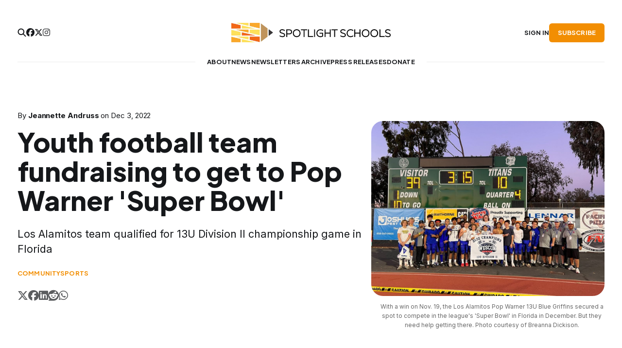

--- FILE ---
content_type: text/html; charset=utf-8
request_url: https://www.spotlightschools.com/after-qualifying-youth-football-fundraising-to-get-to-pop-warner-national-championship/
body_size: 8535
content:
<!DOCTYPE html>
<html lang="en">

<head>
    <meta charset="utf-8">
    <meta name="viewport" content="width=device-width, initial-scale=1">
    <title>After qualifying, youth football fundraising to get to Pop Warner national championships</title>

    <link rel="preconnect" href="https://fonts.googleapis.com">
    <link rel="preconnect" href="https://fonts.gstatic.com" crossorigin>
    <link href="https://fonts.googleapis.com/css2?family=Inter:wght@400;500;600;700&family=Plus+Jakarta+Sans:wght@400;700;800&display=swap" rel="stylesheet">
    <link href="https://www.spotlightschools.com/assets/fontawesome/css/fontawesome.css?v=e73c0f0df6" rel="stylesheet" />
    <link href="https://www.spotlightschools.com/assets/fontawesome/css/all.css?v=e73c0f0df6" rel="stylesheet" />

    <link rel="stylesheet" href="https://www.spotlightschools.com/assets/built/screen.css?v=e73c0f0df6">

    <meta name="description" content="Los Alamitos team qualified for 13U Division II championship game in Florida">
    <link rel="icon" href="https://www.spotlightschools.com/content/images/size/w256h256/format/jpeg/2023/08/FullLogo--3--copy.jpg" type="image/jpeg">
    <link rel="canonical" href="https://www.spotlightschools.com/after-qualifying-youth-football-fundraising-to-get-to-pop-warner-national-championship/">
    <meta name="referrer" content="no-referrer-when-downgrade">
    
    <meta property="og:site_name" content="Spotlight Schools">
    <meta property="og:type" content="article">
    <meta property="og:title" content="Youth football team fundraising to get to Pop Warner &#x27;Super Bowl&#x27;">
    <meta property="og:description" content="Los Alamitos team qualified for 13U Division II championship game in Florida">
    <meta property="og:url" content="https://www.spotlightschools.com/after-qualifying-youth-football-fundraising-to-get-to-pop-warner-national-championship/">
    <meta property="og:image" content="https://www.spotlightschools.com/content/images/size/w1200/spotlightschools/after-qualifying-youth-football-fundraising-to-get-to-pop-warner-national-championship/imagekix.eez6ixj61b3q.jpg">
    <meta property="article:published_time" content="2022-12-03T19:47:15.000Z">
    <meta property="article:modified_time" content="2023-08-07T16:16:08.000Z">
    <meta property="article:tag" content="community">
    <meta property="article:tag" content="sports">
    
    <meta property="article:publisher" content="https://www.facebook.com/profile.php?id&#x3D;100089794187379">
    <meta name="twitter:card" content="summary_large_image">
    <meta name="twitter:title" content="After qualifying, youth football fundraising to get to Pop Warner national championships">
    <meta name="twitter:description" content="Los Alamitos team qualified for 13U Division II championship game in Florida">
    <meta name="twitter:url" content="https://www.spotlightschools.com/after-qualifying-youth-football-fundraising-to-get-to-pop-warner-national-championship/">
    <meta name="twitter:image" content="https://www.spotlightschools.com/content/images/size/w1200/spotlightschools/after-qualifying-youth-football-fundraising-to-get-to-pop-warner-national-championship/imagekix.eez6ixj61b3q.jpg">
    <meta name="twitter:label1" content="Written by">
    <meta name="twitter:data1" content="Jeannette Andruss">
    <meta name="twitter:label2" content="Filed under">
    <meta name="twitter:data2" content="community, sports">
    <meta name="twitter:site" content="@SptlightSchls">
    <meta property="og:image:width" content="1200">
    <meta property="og:image:height" content="900">
    
    <script type="application/ld+json">
{
    "@context": "https://schema.org",
    "@type": "Article",
    "publisher": {
        "@type": "Organization",
        "name": "Spotlight Schools",
        "url": "https://www.spotlightschools.com/",
        "logo": {
            "@type": "ImageObject",
            "url": "https://www.spotlightschools.com/content/images/2023/07/Spotlight-Schools-Logog.webp"
        }
    },
    "author": {
        "@type": "Person",
        "name": "Jeannette Andruss",
        "url": "https://www.spotlightschools.com/author/jeannette/",
        "sameAs": []
    },
    "headline": "After qualifying, youth football fundraising to get to Pop Warner national championships",
    "url": "https://www.spotlightschools.com/after-qualifying-youth-football-fundraising-to-get-to-pop-warner-national-championship/",
    "datePublished": "2022-12-03T19:47:15.000Z",
    "dateModified": "2023-08-07T16:16:08.000Z",
    "image": {
        "@type": "ImageObject",
        "url": "https://www.spotlightschools.com/content/images/size/w1200/spotlightschools/after-qualifying-youth-football-fundraising-to-get-to-pop-warner-national-championship/imagekix.eez6ixj61b3q.jpg",
        "width": 1200,
        "height": 900
    },
    "keywords": "community, sports",
    "description": "Los Alamitos team qualified for 13U Division II championship game in Florida",
    "mainEntityOfPage": "https://www.spotlightschools.com/after-qualifying-youth-football-fundraising-to-get-to-pop-warner-national-championship/"
}
    </script>

    <meta name="generator" content="Ghost 6.12">
    <link rel="alternate" type="application/rss+xml" title="Spotlight Schools" href="https://www.spotlightschools.com/rss/">
    <script defer src="https://cdn.jsdelivr.net/ghost/portal@~2.56/umd/portal.min.js" data-i18n="true" data-ghost="https://www.spotlightschools.com/" data-key="e8a05efd7626c571a5db800414" data-api="https://spotlight-schools.ghost.io/ghost/api/content/" data-locale="en" crossorigin="anonymous"></script><style id="gh-members-styles">.gh-post-upgrade-cta-content,
.gh-post-upgrade-cta {
    display: flex;
    flex-direction: column;
    align-items: center;
    font-family: -apple-system, BlinkMacSystemFont, 'Segoe UI', Roboto, Oxygen, Ubuntu, Cantarell, 'Open Sans', 'Helvetica Neue', sans-serif;
    text-align: center;
    width: 100%;
    color: #ffffff;
    font-size: 16px;
}

.gh-post-upgrade-cta-content {
    border-radius: 8px;
    padding: 40px 4vw;
}

.gh-post-upgrade-cta h2 {
    color: #ffffff;
    font-size: 28px;
    letter-spacing: -0.2px;
    margin: 0;
    padding: 0;
}

.gh-post-upgrade-cta p {
    margin: 20px 0 0;
    padding: 0;
}

.gh-post-upgrade-cta small {
    font-size: 16px;
    letter-spacing: -0.2px;
}

.gh-post-upgrade-cta a {
    color: #ffffff;
    cursor: pointer;
    font-weight: 500;
    box-shadow: none;
    text-decoration: underline;
}

.gh-post-upgrade-cta a:hover {
    color: #ffffff;
    opacity: 0.8;
    box-shadow: none;
    text-decoration: underline;
}

.gh-post-upgrade-cta a.gh-btn {
    display: block;
    background: #ffffff;
    text-decoration: none;
    margin: 28px 0 0;
    padding: 8px 18px;
    border-radius: 4px;
    font-size: 16px;
    font-weight: 600;
}

.gh-post-upgrade-cta a.gh-btn:hover {
    opacity: 0.92;
}</style>
    <script defer src="https://cdn.jsdelivr.net/ghost/sodo-search@~1.8/umd/sodo-search.min.js" data-key="e8a05efd7626c571a5db800414" data-styles="https://cdn.jsdelivr.net/ghost/sodo-search@~1.8/umd/main.css" data-sodo-search="https://spotlight-schools.ghost.io/" data-locale="en" crossorigin="anonymous"></script>
    
    <link href="https://www.spotlightschools.com/webmentions/receive/" rel="webmention">
    <script defer src="/public/cards.min.js?v=e73c0f0df6"></script>
    <link rel="stylesheet" type="text/css" href="/public/cards.min.css?v=e73c0f0df6">
    <script defer src="/public/member-attribution.min.js?v=e73c0f0df6"></script>
    <script defer src="/public/ghost-stats.min.js?v=e73c0f0df6" data-stringify-payload="false" data-datasource="analytics_events" data-storage="localStorage" data-host="https://www.spotlightschools.com/.ghost/analytics/api/v1/page_hit"  tb_site_uuid="819b6626-b97b-46f2-b5bc-cd5a606d7cbe" tb_post_uuid="57db3ea3-ba40-4a37-ab5f-771b9bcb2d99" tb_post_type="post" tb_member_uuid="undefined" tb_member_status="undefined"></script><style>:root {--ghost-accent-color: #f28e02;}</style>
    <!-- Google tag (gtag.js) -->
<script async src="https://www.googletagmanager.com/gtag/js?id=G-89VM15MCWW"></script>
<script>
  window.dataLayer = window.dataLayer || [];
  function gtag(){dataLayer.push(arguments);}
  gtag('js', new Date());

  gtag('config', 'G-89VM15MCWW');
</script>

<style>

/* custom styles for sponsored cards */

article.gh-list-item.tag-sponsored {
  border: 1px solid var(--color-border);
  background-color: rgb(from var(--ghost-accent-color) r g b/.15);
  padding: 10px;
  border-radius: 4px;
}
article.gh-list-item.tag-sponsored .gh-list-item-meta {
  visibility: hidden;
}
article.gh-list-item.tag-sponsored .gh-list-item-meta:before {
    content: "Sponsored";
    font-family: var(--font-alt);
    font-size: 1.2rem;
    font-weight: 600;
    letter-spacing: .01em;
    text-transform: uppercase;
    display: block;
    visibility: visible;
}

article.gh-article.tag-sponsored .gh-article-meta:before {
    content: "Sponsored Content ";
    font-family: var(--font-alt);
    font-size: 1.2rem;
    font-weight: 600;
    letter-spacing: .01em;
    text-transform: uppercase;
    color: var(--ghost-accent-color);
    display: block;
}
.tag-sponsored .gh-list.grid.magazine .gh-list-item .gh-list-item-featured {
  visibility: hidden;
}
.tag-sponsored .gh-list.grid.magazine .gh-list-item .gh-list-item-featured:after {
    content: "Sponsored";
    font-family: var(--font-alt);
    font-size: 1.2rem;
    font-weight: 600;
    letter-spacing: .01em;
    text-transform: uppercase;
    display: block;
    visibility: visible;
}

/* custom styles for press releases */

article.gh-list-item.tag-press-releases {
  border: 1px solid var(--color-border);
  background-color: #efefef;
  padding: 10px;
  border-radius: 4px;
}
article.gh-list-item.tag-press-releases .gh-list-item-meta {
  visibility: hidden;
}
article.gh-list-item.tag-press-releases .gh-list-item-meta:before {
    content: "Press Release";
    font-family: var(--font-alt);
    font-size: 1.2rem;
    font-weight: 600;
    letter-spacing: .01em;
    text-transform: uppercase;
    display: block;
    visibility: visible;
} 
article.gh-article.tag-press-releases .gh-article-meta:before {
    content: "Press Release";
    font-family: var(--font-alt);
    font-size: 1.2rem;
    font-weight: 600;
    letter-spacing: .01em;
    text-transform: uppercase;
    color: var(--ghost-accent-color);
    display: block;
}
.tag-press-releases .gh-list.grid.magazine .gh-list-item .gh-list-item-featured {
  visibility: hidden;
}
.tag-press-releases .gh-list.grid.magazine .gh-list-item .gh-list-item-featured:after {
    content: "Press Release";
    font-family: var(--font-alt);
    font-size: 1.2rem;
    font-weight: 600;
    letter-spacing: .01em;
    text-transform: uppercase;
    display: block;
    visibility: visible;
}
</style>

</style>
<script src="https://flux.broadstreet.ai/emit/9527.js" async></script>
<script src="https://cdn.broadstreetads.com/init-2.min.js"></script>
<script>broadstreet.loadNetworkJS(9527)</script>
</head>

<body class="post-template tag-community tag-sports tag-hash-tinynews tag-hash-import-2023-07-31-13-04 tag-hash-jeannette-andruss">
<div class="gh-site">

    
    

<header id="gh-head" class="gh-head gh-outer is-head-stacked">
    <div class="gh-head-inner gh-inner">
        <div class="gh-head-brand">
            <div class="gh-head-brand-wrapper">
                <a class="gh-head-logo has-image" href="https://www.spotlightschools.com">
                        <img src="https://www.spotlightschools.com/content/images/2023/07/Spotlight-Schools-Logog.webp" alt="Spotlight Schools">
                </a>
            </div>
            <button class="gh-search gh-icon-btn" aria-label="Search this site" data-ghost-search><svg width="20" height="20" viewBox="0 0 20 20" fill="none">
    <path d="M17.5 17.5L12.5 12.5L17.5 17.5ZM14.1667 8.33333C14.1667 9.09938 14.0158 9.85792 13.7226 10.5657C13.4295 11.2734 12.9998 11.9164 12.4581 12.4581C11.9164 12.9998 11.2734 13.4295 10.5657 13.7226C9.85792 14.0158 9.09938 14.1667 8.33333 14.1667C7.56729 14.1667 6.80875 14.0158 6.10101 13.7226C5.39328 13.4295 4.75022 12.9998 4.20854 12.4581C3.66687 11.9164 3.23719 11.2734 2.94404 10.5657C2.65088 9.85792 2.5 9.09938 2.5 8.33333C2.5 6.78624 3.11458 5.30251 4.20854 4.20854C5.30251 3.11458 6.78624 2.5 8.33333 2.5C9.88043 2.5 11.3642 3.11458 12.4581 4.20854C13.5521 5.30251 14.1667 6.78624 14.1667 8.33333Z" stroke="currentColor" stroke-width="2" stroke-linecap="round" stroke-linejoin="round" />
</svg>
</button>
            <button class="gh-burger"></button>
        </div>

        <nav class="gh-head-menu">
            <ul class="nav">
    <li class="nav-about"><a href="https://www.spotlightschools.com/about-spotlight-schools/">About</a></li>
    <li class="nav-news"><a href="https://www.spotlightschools.com/tag/news/">News</a></li>
    <li class="nav-newsletters-archive"><a href="https://www.spotlightschools.com/tag/newsletters-archive/">Newsletters Archive</a></li>
    <li class="nav-press-releases"><a href="https://www.spotlightschools.com/tag/press-releases/">Press Releases</a></li>
    <li class="nav-donate"><a href="https://www.spotlightschools.com/donate/">Donate</a></li>
</ul>

        </nav>

        <div class="gh-head-actions">
                <div class="search-social">
                    <button class="gh-search gh-icon-btn" aria-label="Search this site" data-ghost-search><svg width="20" height="20" viewBox="0 0 20 20" fill="none">
    <path d="M17.5 17.5L12.5 12.5L17.5 17.5ZM14.1667 8.33333C14.1667 9.09938 14.0158 9.85792 13.7226 10.5657C13.4295 11.2734 12.9998 11.9164 12.4581 12.4581C11.9164 12.9998 11.2734 13.4295 10.5657 13.7226C9.85792 14.0158 9.09938 14.1667 8.33333 14.1667C7.56729 14.1667 6.80875 14.0158 6.10101 13.7226C5.39328 13.4295 4.75022 12.9998 4.20854 12.4581C3.66687 11.9164 3.23719 11.2734 2.94404 10.5657C2.65088 9.85792 2.5 9.09938 2.5 8.33333C2.5 6.78624 3.11458 5.30251 4.20854 4.20854C5.30251 3.11458 6.78624 2.5 8.33333 2.5C9.88043 2.5 11.3642 3.11458 12.4581 4.20854C13.5521 5.30251 14.1667 6.78624 14.1667 8.33333Z" stroke="currentColor" stroke-width="2" stroke-linecap="round" stroke-linejoin="round" />
</svg>
</button>
                        <div class="social-links">
                            
<!--kg-card-begin: html-->
<!-- Facebook -->

<a href="https://www.facebook.com/profile.php?id=100089794187379">

 <i class="fa-brands fa-facebook"></i>

</a>

<!-- X -->

<a href="https://x.com/SptlightSchls?ref=spotlightschools.com">

 <i class="fa-brands fa-x-twitter"></i>

</a>

<!-- Instagram -->

<a href="https://www.instagram.com/spotlightschools/?ref=spotlightschools.com">

 <i class="fa-brands fa-instagram"></i>

</a>
<!--kg-card-end: html-->

                        </div>
                </div>
                <div class="gh-head-members">
                            <a class="gh-head-link" href="#/portal/signin" data-portal="signin">Sign in</a>
                                <a class="gh-head-btn gh-btn gh-primary-btn" href="#/portal/signup" data-portal="signup">Subscribe</a>
                </div>
        </div>
    </div>
</header>

<main class="gh-main">
        
<article class="gh-article  has-wide-image post tag-community tag-sports tag-hash-tinynews tag-hash-import-2023-07-31-13-04 tag-hash-jeannette-andruss">

    <header class="gh-article-header gh-outer">
    <div class="gh-article-header-inner gh-inner">
        <div class="gh-article-header-content">
            <span class="gh-article-meta"><!--
            -->
                    <span class="gh-article-meta-authors">
                        By
                            <a href="/author/jeannette/">Jeannette Andruss</a>
                    </span>
                    on <time class="gh-article-meta-date" datetime="2022-12-03">Dec 3, 2022</time>
<!--
            --></span>

                <h1 class="gh-article-title">Youth football team fundraising to get to Pop Warner &#x27;Super Bowl&#x27;</h1>

                <p class="gh-article-excerpt">Los Alamitos team qualified for 13U Division II championship game in Florida</p>

                <div class="gh-article-tags">
                        <a href="/tag/community/">community</a>
                        <a href="/tag/sports/">sports</a>
                </div>
            
            <nav class="social-share">
  <ul>
      <li>
        <a
          href="https://twitter.com/share?text=Youth%20football%20team%20fundraising%20to%20get%20to%20Pop%20Warner%20'Super%20Bowl'&amp;url=https://www.spotlightschools.com/after-qualifying-youth-football-fundraising-to-get-to-pop-warner-national-championship/"
          aria-label="Share on Twitter"
          onclick="window.open(this.href, 'share-x', 'width=550,height=235');return false;"
        >
          <span><i class="fa-brands fa-x-twitter"></i></span>
        </a>
      </li>
      <li>
        <a
          href="https://www.facebook.com/sharer/sharer.php?u=https://www.spotlightschools.com/after-qualifying-youth-football-fundraising-to-get-to-pop-warner-national-championship/"
          aria-label="Share on Facebook"
          onclick="window.open(this.href, 'share-facebook','width=580,height=296');return false;"
        >
          <span><i class="fa-brands fa-facebook"></i></span>
        </a>
      </li>
      <li>
        <a
          href="https://www.linkedin.com/shareArticle?mini=true&amp;title=Youth%20football%20team%20fundraising%20to%20get%20to%20Pop%20Warner%20'Super%20Bowl'&amp;url=https://www.spotlightschools.com/after-qualifying-youth-football-fundraising-to-get-to-pop-warner-national-championship/"
          aria-label="Share on LinkedIn"
          onclick="window.open(this.href, 'share-linkedin','width=580,height=296');return false;"
        >
          <span><i class="fa-brands fa-linkedin"></i></span>
        </a>
      </li>
      <li>
        <a
          href="https://www.reddit.com/submit?title=Youth%20football%20team%20fundraising%20to%20get%20to%20Pop%20Warner%20'Super%20Bowl'&url=https://www.spotlightschools.com/after-qualifying-youth-football-fundraising-to-get-to-pop-warner-national-championship/"
          aria-label="Share on Reddit"
          onclick="window.open(this.href, 'share-reddit','width=580,height=296');return false;"
        >
          <span><i class="fa-brands fa-reddit"></i></span>
        </a>
      </li>
      <li>
        <a
          href="https://wa.me/?text=Youth%20football%20team%20fundraising%20to%20get%20to%20Pop%20Warner%20'Super%20Bowl'%20https://www.spotlightschools.com/after-qualifying-youth-football-fundraising-to-get-to-pop-warner-national-championship/"
          aria-label="Share on WhatsApp"
          onclick="window.open(this.href, 'share-whatsapp','width=580,height=296');return false;"
        >
          <span><i class="fa-brands fa-whatsapp"></i></span>
        </a>
      </li>
  </ul>
</nav>
        </div>

                    <figure class="gh-article-image kg-width-wide has-caption">
                        <img
                            srcset="/content/images/size/w300/spotlightschools/after-qualifying-youth-football-fundraising-to-get-to-pop-warner-national-championship/imagekix.eez6ixj61b3q.jpg 300w,
                                    /content/images/size/w720/spotlightschools/after-qualifying-youth-football-fundraising-to-get-to-pop-warner-national-championship/imagekix.eez6ixj61b3q.jpg 720w,
                                    /content/images/size/w960/spotlightschools/after-qualifying-youth-football-fundraising-to-get-to-pop-warner-national-championship/imagekix.eez6ixj61b3q.jpg 960w,
                                    /content/images/size/w1200/spotlightschools/after-qualifying-youth-football-fundraising-to-get-to-pop-warner-national-championship/imagekix.eez6ixj61b3q.jpg 1200w,
                                    /content/images/size/w2000/spotlightschools/after-qualifying-youth-football-fundraising-to-get-to-pop-warner-national-championship/imagekix.eez6ixj61b3q.jpg 2000w"
                            sizes="(max-width: 1200px) 100vw, 1200px"
                            src="/content/images/size/w1200/spotlightschools/after-qualifying-youth-football-fundraising-to-get-to-pop-warner-national-championship/imagekix.eez6ixj61b3q.jpg"
                            alt="Youth football team fundraising to get to Pop Warner &#x27;Super Bowl&#x27;"
                        >
                            <figcaption>With a win on Nov. 19, the Los Alamitos Pop Warner 13U Blue Griffins secured a spot to compete in the league's 'Super Bowl' in Florida in December. But they need help getting there. Photo courtesy of Breanna Dickison.</figcaption>
                    </figure>
    </div>
    </header>
    <section class="gh-with-sidebar">
        <div class="gh-content gh-canvas">
            <p><em>Editor’s Note: This article was originally published on Nov. 22, 2022 and updated Dec. 3 to add the </em>  <a href="https://www.flofootball.com/signup?redirect=%2Flive%2F33840&utm_campaign=148979popwarnerfootba&utm_medium=referral&utm_source=email&utm_content=email&rtid=148979&coverage_id=7205070"><em>link</em> </a> <em>to watch the games streaming live. </em></p><p>It’s something youth football players dream about – playing in the <a href="https://www.popwarnersuperbowl.com/Default.aspx?tabid=2565759&ref=spotlightschools.com">National Pop Warner Super Bowl</a>. And now, a group of local athletes has the chance to make it a reality.</p><p>But they need some help getting there.</p><p>The Los Alamitos Pop Warner 13U Blue Griffins qualified for a chance to play in the championship taking place next week in Florida.</p><p>On Nov. 19,  the team of thirty 7th and 8th graders from Los Alamitos, Rossmoor, Long Beach and surrounding areas beat the Temecula Valley Fighting Bears to win the  <a href="https://www.wesconpopwarner.com/?ref=spotlightschools.com">Wescon</a> Division II Regional Championship for their age division.</p><p>“This is something a lot of these boys have been working towards since they were little,” head coach Jonathon Dickison wrote in a recent email to Spotlight Schools. “Making it to Florida is rare and something a Los Alamitos team has not done since 2019, so it is a very special feeling. I am proud of these boys.”</p><p>Coach Dickison noted that this year’s team is a unique group of boys that includes his son, Zackery. While some of his players have been teammates for as long as seven years, others are playing football for their first time. One thing they all have in common? Not one has ever played in the Pop Warner Super Bowl.</p><p>“They worked very hard to get here and I am very excited to see what we can do on a national level,” Dickison wrote. The team has a record of 10-1.</p><p>Player Wyatt Sanchez says the team’s job is not finished.</p><p>“I want the community to know how much heart and effort we put in on and off the field. We love this sport and can’t wait to see what the future holds for us,” Wyatt, an 8th grader at McAuliffe Middle School in Los Alamitos, wrote in a text message to Spotlight Schools.</p><figure class="kg-card kg-image-card kg-card-hascaption"><img src="https://www.spotlightschools.com/content/images/spotlightschools/after-qualifying-youth-football-fundraising-to-get-to-pop-warner-national-championship/imagekix.uqk9ramy2jbd.jpg" class="kg-image" alt="Los Alamitos Pop Warner Blue Griffins include: Kaleb Aiava #21; Marco Alvillar #18; Jaiden Anthony #2; Tate Belfanti #11; Ethan Booker #6; Maximus Cantrell #13; Caden Chavez #1; Zackery Dickison #20; Isaac Felipe #19; Gabriel Frias #16; Hero Glowaki #9; Ashton Gogue #14; Joe Hamby #26; Braydon Johnson #4; Courtney Jr. Mariner #7; Cash Matlock #10; Oscar Ocampo #3; Caleb Ota #22; Matteo Palma #66; Palati Robertson #55; Wyatt Sanchez #95; Leo Swietlikowski #27; Josiah Tafea #33; Cade Tessier #84; Marques Torres #99; Jordan McInnis #5; Timothy Wurmlinger #15; Aiden Britton #87; Noah Diaz #57; and Tyler Fox #52. Coaches include, head coach Jonathan Dickison and assistant coaches David Gogue, Cameron Britton, David Dickison, Mike Wurmlinger, and Marc Alvillar. Courtesy photo." loading="lazy"><figcaption>Los Alamitos Pop Warner Blue Griffins include: Kaleb Aiava #21; Marco Alvillar #18; Jaiden Anthony #2; Tate Belfanti #11; Ethan Booker #6; Maximus Cantrell #13; Caden Chavez #1; Zackery Dickison #20; Isaac Felipe #19; Gabriel Frias #16; Hero Glowaki #9; Ashton Gogue #14; Joe Hamby #26; Braydon Johnson #4; Courtney Jr. Mariner #7; Cash Matlock #10; Oscar Ocampo #3; Caleb Ota #22; Matteo Palma #66; Palati Robertson #55; Wyatt Sanchez #95; Leo Swietlikowski #27; Josiah Tafea #33; Cade Tessier #84; Marques Torres #99; Jordan McInnis #5; Timothy Wurmlinger #15; Aiden Britton #87; Noah Diaz #57; and Tyler Fox #52. Coaches include, head coach Jonathan Dickison and assistant coaches David Gogue, Cameron Britton, David Dickison, Mike Wurmlinger, and Marc Alvillar. Courtesy photo.</figcaption></figure><p>To make it to the  <a href="https://www.popwarnersuperbowl.com/Default.aspx?tabid=2565759&ref=spotlightschools.com">Pop Warner Super Bowl</a> a team has to win its league championship as well as its regional championship. More than seventy football teams from different divisions will compete from Dec. 3 through 10 to be crowned the best in the nation.</p><p>While the Blue Griffins skills on the field secured them a shot at the 13U Division II title in Orlando, the required fees to get to the game have created a financial hurdle. The cost for each player is between $750 and $860 and that does not include airfare, according to team manager Breanna Dickison.</p><p>In response, the team set up a  <a href="https://www.gofundme.com/f/los-alamitos-pop-warner-13u-blue-griffins?member=22933229&sharetype=teams&utm_campaign=p_na+share-sheet&utm_medium=copy_link&utm_source=customer">GoFundMe page</a> in hopes of raising enough money so every player is able to go. With a matter of days to raise the funds, the team started with a goal of $10,000 and increased that to $15,000. As of Nov. 28, they had  <a href="https://www.gofundme.com/f/los-alamitos-pop-warner-13u-blue-griffins?member=22933229&sharetype=teams&utm_campaign=p_na+share-sheet&utm_medium=copy_link&utm_source=customer">fundraised</a> more than $9,800.</p><p>“Please help us get there! This is something these boys will never forget,” reads the <a href="https://www.gofundme.com/f/los-alamitos-pop-warner-13u-blue-griffins?member=22933229&sharetype=teams&utm_campaign=p_na+share-sheet&utm_medium=copy_link&utm_source=customer">GoFundMe page</a>.</p><p>“Our boys have gone out and faced tough teams and never gave up. They are full of will and heart and will do whatever it takes to win,” coach Dickison said.</p><p>That’s a feeling shared by player Hero Glowaki. “I’m so proud of our hard work and dedication to achieving this goal of winning the Wescon championship. It took everyone’s participation to make it this far and they are the most deserving teammates I’ve ever played with!,” Hero said in a text message to Spotlight Schools.</p><p>Due to a scheduling conflict, he won’t be able to take the field in Orlando with his teammates but he will be rooting for them. “I can’t wait to see them dominate in Florida!”</p><p>For some of the players, this could be their last season of Pop Warner before moving onto high school teams next year. While his time with his players is coming to a close, coach Dickison emphasized that football isn’t the only thing he focuses on during the season.</p><p>“When I coach a group of boys my goal is to not only to help them grow as players on the field, but to develop them into responsible and respectful young men off the field,” he said noting his players have to maintain their grades to compete, saying football has given some of them a reason to keep up with their school work.</p><p>“All of us are grateful for this opportunity and the support of our families, coaches, and our community. For me personally, Coach Jon has been an amazing leader for our team but also the best mentor,” player Wyatt Sanchez wrote in a text message.</p><p>The Blue Griffins are hoping they can play their final games together in Florida and come home as champions. That includes Wyatt.</p><p>“This experience is a once in a lifetime opportunity, this gives not just myself, but my whole team a chance to show our love and passion for football, while creating memories we will never forget,” he said.</p><p>You can find a link to the team’s GoFundMe page at SpotlightSchools.com.</p><p>You can watch the team’s games streaming live <a href="https://www.flofootball.com/signup?redirect=%2Flive%2F33840&utm_campaign=148979popwarnerfootba&utm_medium=referral&utm_source=email&utm_content=email&rtid=148979&coverage_id=7205070">here</a>.</p>

            
                    </div>
                </section>
</article>
                    <section class="gh-cta gh-outer">
            <div class="gh-cta-inner gh-inner">
                <div class="gh-cta-content">
                    <h2 class="gh-cta-title">
                            Sign up for Spotlight Schools, our free email newsletter
                    </h2>
                    <p class="gh-cta-description">
                            News from schools across Orange County delivered to your inbox.
                    </p>
                </div>
                <div class="gh-cta-action">
                    <button class="gh-cta-input" data-portal>jamie@example.com <span><svg xmlns="http://www.w3.org/2000/svg" width="32" height="32" fill="currentColor" viewBox="0 0 256 256"><path d="M224.49,136.49l-72,72a12,12,0,0,1-17-17L187,140H40a12,12,0,0,1,0-24H187L135.51,64.48a12,12,0,0,1,17-17l72,72A12,12,0,0,1,224.49,136.49Z"></path></svg></span></button>
                </div>
            </div>
        </section>
    </main>


    
<footer class="gh-foot gh-outer">
    <div class="gh-foot-inner gh-inner">
        <div class="gh-foot-top">
            <div class="gh-foot-content">
                <a class="gh-head-logo has-image" href="https://www.spotlightschools.com">
                        <img src="https://www.spotlightschools.com/content/images/2023/07/Spotlight-Schools-Logog.webp" alt="Spotlight Schools">
                </a>
                <p>
                        Spotlight Schools &copy; 2026
                </p>
                <div class="gh-powered-by">
                    <svg width="24" height="24" viewBox="0 0 24 24" fill="none" xmlns="http://www.w3.org/2000/svg"><path fill-rule="evenodd" clip-rule="evenodd" d="M24 12C24 18.6274 18.6274 24 12 24C5.37258 24 0 18.6274 0 12C0 5.37258 5.37258 0 12 0C18.6274 0 24 5.37258 24 12ZM11.8326 2.33879C6.37785 2.95189 3.95901 5.20797 3.41126 9.74699C3.34896 10.2632 3.22642 10.7805 3.10443 11.2954C2.93277 12.02 2.76221 12.74 2.76221 13.4458C2.76221 17.9885 6.5856 21.556 11.1283 21.556C12.8959 21.556 14.4433 20.8144 15.8756 20.048C19.0536 18.3478 22.0328 16.2597 22.0328 12.5411C22.0328 9.91512 20.1051 7.56932 18.466 5.5747C18.3834 5.47416 18.3015 5.37451 18.2206 5.27577C17.3866 4.25742 14.4333 2.04643 11.8326 2.33879Z" fill="#15171A"></path></svg> Powered by&nbsp;<a href="https://ghost.org" target="_blank" rel="noopener noreferrer">Ghost</a>
                </div>
            </div>
            <nav class="gh-foot-menu">
                <ul class="nav">
    <li class="nav-sign-up"><a href="#/portal/">Sign up</a></li>
    <li class="nav-privacy-policy"><a href="https://www.spotlightschools.com/privacy-policy/">Privacy Policy</a></li>
    <li class="nav-terms-of-service"><a href="https://www.spotlightschools.com/terms-of-service/">Terms of service</a></li>
</ul>

            </nav>
        </div>
    </div>
</footer>
</div>

    <div class="pswp" tabindex="-1" role="dialog" aria-hidden="true">
    <div class="pswp__bg"></div>

    <div class="pswp__scroll-wrap">
        <div class="pswp__container">
            <div class="pswp__item"></div>
            <div class="pswp__item"></div>
            <div class="pswp__item"></div>
        </div>

        <div class="pswp__ui pswp__ui--hidden">
            <div class="pswp__top-bar">
                <div class="pswp__counter"></div>

                <button class="pswp__button pswp__button--close" title="Close (Esc)"></button>
                <button class="pswp__button pswp__button--share" title="Share"></button>
                <button class="pswp__button pswp__button--fs" title="Toggle fullscreen"></button>
                <button class="pswp__button pswp__button--zoom" title="Zoom in/out"></button>

                <div class="pswp__preloader">
                    <div class="pswp__preloader__icn">
                        <div class="pswp__preloader__cut">
                            <div class="pswp__preloader__donut"></div>
                        </div>
                    </div>
                </div>
            </div>

            <div class="pswp__share-modal pswp__share-modal--hidden pswp__single-tap">
                <div class="pswp__share-tooltip"></div>
            </div>

            <button class="pswp__button pswp__button--arrow--left" title="Previous (arrow left)"></button>
            <button class="pswp__button pswp__button--arrow--right" title="Next (arrow right)"></button>

            <div class="pswp__caption">
                <div class="pswp__caption__center"></div>
            </div>
        </div>
    </div>
</div>
<script src="https://www.spotlightschools.com/assets/built/main.min.js?v=e73c0f0df6"></script>



</body>

</html>
